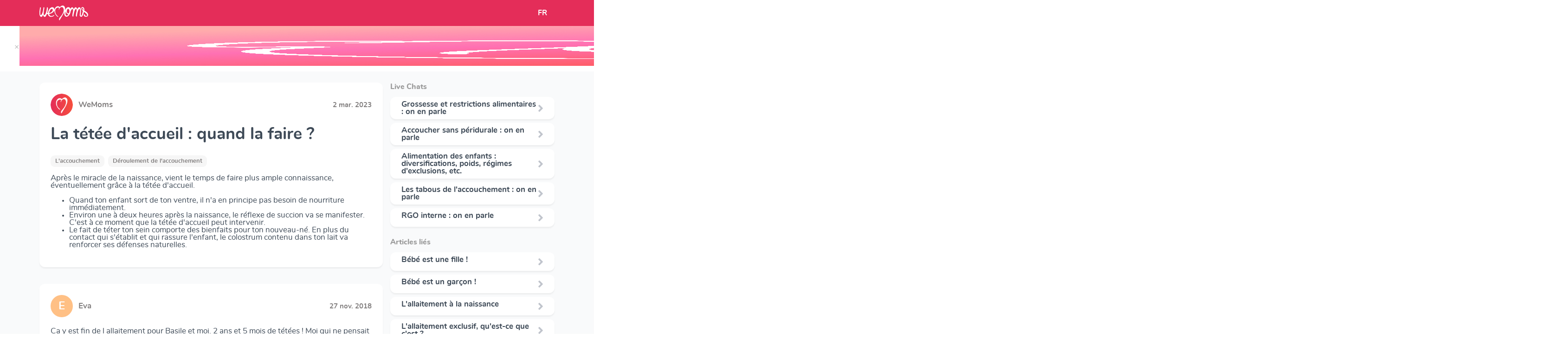

--- FILE ---
content_type: text/html; charset=utf-8
request_url: https://www.wemoms.fr/questions/tetee-daccueil
body_size: 99896
content:


<!DOCTYPE html>
<html>
  <head>

    <script>
      window.dataLayer = window.dataLayer || [];
    </script>

    <!-- Google Tag Manager -->
    <script>
      (function(w,d,s,l,i){w[l]=w[l]||[];w[l].push({'gtm.start':
      new Date().getTime(),event:'gtm.js'});var f=d.getElementsByTagName(s)[0],
      j=d.createElement(s),dl=l!='dataLayer'?'&l='+l:'';j.async=true;j.src=
      'https://www.googletagmanager.com/gtm.js?id='+i+dl;f.parentNode.insertBefore(j,f);
      })(window,document,'script','dataLayer','GTM-5PDK8RM');
    </script>
    <!-- End Google Tag Manager -->

    <link rel="stylesheet" media="all" href="https://dvdtmrjk6bu3u.cloudfront.net/packs/css/website-f04644b2.css" />
    <meta name="csrf-param" content="authenticity_token" />
<meta name="csrf-token" content="TrDHeFRuqqE4VOg24ybE8C/iLHUK2CGVUWLBR5KM4XgOQ1f/mTgw/TFOsP5DVmjeuR7w/9klSIpr/HCkm0cPzw==" />
    <meta charset="UTF-8"/>
    <title>    La tétée d&#39;accueil : quand la faire ?
</title>
    <meta name="viewport" content="width=device-width, initial-scale=1">
    <meta name="description" content="    Après le miracle de la naissance, vient le temps de faire plus ample connaissance, éventuellement grâce à la tétée d&#39;accueil.




	Quand ton...
"/>

    <link rel="canonical" href="https://www.wemoms.fr/questions/tetee-daccueil">
    <link rel="stylesheet" href="https://use.fontawesome.com/releases/v5.3.1/css/all.css" integrity="sha384-mzrmE5qonljUremFsqc01SB46JvROS7bZs3IO2EmfFsd15uHvIt+Y8vEf7N7fWAU" crossorigin="anonymous">
    <link rel="shortcut icon" href="https://dvdtmrjk6bu3u.cloudfront.net/packs/media/assets/images/favicon/favicon-b09f9e2cf29b454906ad0c38ca802abb.ico" type="image/x-icon">
    <link rel="icon" href="https://dvdtmrjk6bu3u.cloudfront.net/packs/media/assets/images/favicon/favicon-d6a7ebf971baed814598c8719ffa357d.png" type="image/png">
    <link rel="icon" sizes="32x32" href="https://dvdtmrjk6bu3u.cloudfront.net/packs/media/assets/images/favicon/favicon-32-60653ba7a5585ef0a08814fa944c69f6.png" type="image/png">
    <link rel="icon" sizes="64x64" href="https://dvdtmrjk6bu3u.cloudfront.net/packs/media/assets/images/favicon/favicon-64-5b00438504ccc203784ef69e049f45c2.png" type="image/png">
    <link rel="icon" sizes="96x96" href="https://dvdtmrjk6bu3u.cloudfront.net/packs/media/assets/images/favicon/favicon-96-eacd2c418dabde7e415c61d3e1eedb8f.png" type="image/png">
    <script src="https://cdn.jsdelivr.net/npm/vanilla-lazyload@8.17.0/dist/lazyload.min.js"></script>
    <script src="https://cdnjs.cloudflare.com/ajax/libs/jquery/3.4.1/jquery.min.js"></script>
    <script src="//cdn.jsdelivr.net/gh/kenwheeler/slick@1.8.1/slick/slick.min.js"></script>

    <script src="https://stackpath.bootstrapcdn.com/bootstrap/4.1.3/js/bootstrap.min.js" integrity="sha384-ChfqqxuZUCnJSK3+MXmPNIyE6ZbWh2IMqE241rYiqJxyMiZ6OW/JmZQ5stwEULTy" crossorigin="anonymous"></script>
        <script type="application/ld+json">
        [
          {
            "@context": "http://schema.org",
            "@type": "BreadcrumbList",
            "itemListElement": [
                {
                    "@type": "ListItem",
                    "position": 1,
                    "item": {
                        "@id": "https://www.wemoms.fr/themes",
                        "name": "Accueil"
                    }
                }, {
                    "@type": "ListItem",
                    "position": 2,
                    "item": {
                        "@id": "https://www.wemoms.fr/themes/laccouchement",
                        "name": "L&#39;accouchement"
                    }
                }, {
                    "@type": "ListItem",
                    "position": 3,
                    "item": {
                        "@id": "https://www.wemoms.fr/dossiers/deroulement-de-laccouchement",
                        "name": "Déroulement de l&#39;accouchement"
                    }
                }
            ]
          },
          {
            "@context": "http://schema.org",
            "@type": "Article",
            "headline": "La tétée d&#39;accueil : quand la faire ?",
            "datePublished": "2018-11-12 16:01:51 UTC",
            "dateModified": "2023-03-02 16:28:42 UTC",
            "description": "Après le miracle de la naissance, vient le temps de faire plus ample connaissance, éventuellement grâce à la tétée d&#39;accueil.




	Quand ton...",
            "articleBody": "Après le miracle de la naissance, vient le temps de faire plus ample connaissance, éventuellement grâce à la tétée d&#39;accueil.




	Quand ton enfant sort de ton ventre, il n&#39;a en principe pas besoin de nourriture immédiatement.
	Environ une à deux heures après la naissance, le réflexe de succion va se manifester. C&#39;est à ce moment que la tétée d&#39;accueil peut intervenir.
	Le fait de téter ton sein comporte des bienfaits pour ton nouveau-né. En plus du contact qui s&#39;établit et qui rassure l&#39;enfant, le colostrum contenu dans ton lait va renforcer ses défenses naturelles.


",
            "mainEntityOfPage" : {
              "@type" : "WebPage",
              "@id" : "https://www.wemoms.fr/questions/tetee-daccueil",
              "name" : "La tétée d&#39;accueil : quand la faire ?"
            },
              "publisher" : {
              "@type": "Organization",
              "name": "Wemoms"
            },
              "author" : {
              "@type" : "Person",
              "name" : "WeMoms"
            },
            "image": [
              "https://d1f1a36j7780wd.cloudfront.net/prod/topics/medium/22_1656938644_picture?1656938644"
            ]
          }
          ,
          {
            "@context": "http://schema.org",
            "@type": "DiscussionForumPosting",
            "text": "Ca y est fin de l allaitement pour Basile et moi. 
2 ans et 5 mois de tétées ! Moi qui ne pensait faire que la tétée d accueil !! ",
            "headline": "Ca y est fin de l allaitement pour Basile et moi. 
2 ans et 5 mois de tétées ! Moi qui ne pensait faire que...",
            "commentCount": "6",
            "datePublished": "2018-11-27 16:25:15 UTC",
            "dateModified": "2018-11-27 16:25:15 UTC",
            "publisher" : {
              "@type": "Organization",
              "name": "Wemoms"
            },
            "interactionStatistic": [
              {
                "@type": "InteractionCounter",
                "userInteractionCount": "6",
                "interactionType": {
                  "@type": "Action",
                  "name": "http://schema.org/CommentAction"
                }
              }, {
                "@type": "InteractionCounter",
                "userInteractionCount": "14",
                "interactionType": {
                  "@type": "Action",
                  "name": "http://schema.org/LikeAction"
                }
              }
            ],
            "author": {
              "@type": "Person",
              "name": "Eva"
            },
            "comment": [
              {
                "@type": "Comment",
                "datePublished": "2018-11-27 18:26:40 UTC",
                "dateModified": "2018-11-27 18:26:40 UTC",
                "text": "@lili12000 ah bah voilà on échange ; )"
                ,
                "author": {
                  "@type": "Person",
                  "name": "Eva"
                }
              },
              {
                "@type": "Comment",
                "datePublished": "2018-11-27 18:39:18 UTC",
                "dateModified": "2018-11-27 18:39:18 UTC",
                "text": "@JulesBlancheBasile ?"
                ,
                "author": {
                  "@type": "Person",
                  "name": "Aurélie"
                }
              },
              {
                "@type": "Comment",
                "datePublished": "2018-11-27 16:25:15 UTC",
                "dateModified": "2018-11-27 16:25:15 UTC",
                "text": "Ca y est fin de l allaitement pour Basile et moi. 
2 ans et 5 mois de tétées ! Moi qui ne pensait faire que la tétée d accueil !! ",
                "author": {
                  "@type": "Person",
                  "name": "Eva"
                }
              }
            ]
          }
          ,
          {
            "@context": "http://schema.org",
            "@type": "DiscussionForumPosting",
            "text": "Coucou les moms ! J’aurai besoin d’un petit conseil. Ma fille est née le 20, je lui ai donné la tétée d’accueil et ensuite nous sommes passés au...",
            "headline": "Coucou les moms ! J’aurai besoin d’un petit conseil. Ma fille est née le 20, je lui ai donné la tétée d’acc...",
            "commentCount": "12",
            "datePublished": "2018-11-24 11:06:56 UTC",
            "dateModified": "2018-11-24 11:06:56 UTC",
            "publisher" : {
              "@type": "Organization",
              "name": "Wemoms"
            },
            "interactionStatistic": [
              {
                "@type": "InteractionCounter",
                "userInteractionCount": "12",
                "interactionType": {
                  "@type": "Action",
                  "name": "http://schema.org/CommentAction"
                }
              }, {
                "@type": "InteractionCounter",
                "userInteractionCount": "1",
                "interactionType": {
                  "@type": "Action",
                  "name": "http://schema.org/LikeAction"
                }
              }
            ],
            "author": {
              "@type": "Person",
              "name": "Mumoftwobabies❤️"
            },
            "comment": [
              {
                "@type": "Comment",
                "datePublished": "2018-11-24 11:15:00 UTC",
                "dateModified": "2018-11-24 11:15:00 UTC",
                "text": "@ForeverFamilyLove45 impeccable ! Merci de ta réponse ! Je vais lui donner le sein puisque c’est l’heure ?"
                ,
                "author": {
                  "@type": "Person",
                  "name": "Mumoftwobabies❤️"
                }
              },
              {
                "@type": "Comment",
                "datePublished": "2018-11-24 13:17:44 UTC",
                "dateModified": "2018-11-24 13:17:44 UTC",
                "text": "@Mamzelle_Sunny 

@Midori.Nor"
                ,
                "author": {
                  "@type": "Person",
                  "name": "Alexandra"
                }
              },
              {
                "@type": "Comment",
                "datePublished": "2018-11-24 11:06:56 UTC",
                "dateModified": "2018-11-24 11:06:56 UTC",
                "text": "Coucou les moms ! J’aurai besoin d’un petit conseil. Ma fille est née le 20, je lui ai donné la tétée d’accueil et ensuite nous sommes passés au...",
                "author": {
                  "@type": "Person",
                  "name": "Mumoftwobabies❤️"
                }
              }
            ]
          }
          ,
          {
            "@context": "http://schema.org",
            "@type": "DiscussionForumPosting",
            "text": "Petite question les filles : Pour celles qui ne souhaitent pas allaiter, allez vous faire la tétée d’accueil quand même ? ? Je ne veux pas allaiter,...",
            "headline": "Petite question les filles : Pour celles qui ne souhaitent pas allaiter, allez vous faire la tétée d’accuei...",
            "commentCount": "87",
            "datePublished": "2018-08-21 20:07:03 UTC",
            "dateModified": "2018-08-21 20:07:03 UTC",
            "publisher" : {
              "@type": "Organization",
              "name": "Wemoms"
            },
            "interactionStatistic": [
              {
                "@type": "InteractionCounter",
                "userInteractionCount": "87",
                "interactionType": {
                  "@type": "Action",
                  "name": "http://schema.org/CommentAction"
                }
              }, {
                "@type": "InteractionCounter",
                "userInteractionCount": "18",
                "interactionType": {
                  "@type": "Action",
                  "name": "http://schema.org/LikeAction"
                }
              }
            ],
            "author": {
              "@type": "Person",
              "name": "??????? ?‍❄️✨"
            },
            "comment": [
              {
                "@type": "Comment",
                "datePublished": "2018-08-21 20:10:12 UTC",
                "dateModified": "2018-08-21 20:10:12 UTC",
                "text": "Moi j aurais bien aimer celle ci oui mais je mets de la cortisone sur les seins donc pas possible de donner de tétés du tout :/ "
                ,
                "author": {
                  "@type": "Person",
                  "name": "Yonessa ?❤️?"
                }
              },
              {
                "@type": "Comment",
                "datePublished": "2018-08-21 20:10:37 UTC",
                "dateModified": "2018-08-21 20:10:37 UTC",
                "text": "@oce.prt Ah ça me rassure j’avais peur qu’on me juge du fait que je ne souhaite pas allaiter ?"
                ,
                "author": {
                  "@type": "Person",
                  "name": "??????? ?‍❄️✨"
                }
              },
              {
                "@type": "Comment",
                "datePublished": "2018-08-21 20:07:03 UTC",
                "dateModified": "2018-08-21 20:07:03 UTC",
                "text": "Petite question les filles : Pour celles qui ne souhaitent pas allaiter, allez vous faire la tétée d’accueil quand même ? ? Je ne veux pas allaiter,...",
                "author": {
                  "@type": "Person",
                  "name": "??????? ?‍❄️✨"
                }
              }
            ]
          }
          ,
          {
            "@context": "http://schema.org",
            "@type": "DiscussionForumPosting",
            "text": "Posée devant Babyboom, ils montrent la tétée d’accueil d’une petite fille, ça me rappelle la naissance et la tétée d’accueil de ma BabyGirl ! J’en ai...",
            "headline": "Posée devant Babyboom, ils montrent la tétée d’accueil d’une petite fille, ça me rappelle la naissance et l...",
            "commentCount": "6",
            "datePublished": "2018-08-10 19:38:48 UTC",
            "dateModified": "2018-08-10 19:38:48 UTC",
            "publisher" : {
              "@type": "Organization",
              "name": "Wemoms"
            },
            "interactionStatistic": [
              {
                "@type": "InteractionCounter",
                "userInteractionCount": "6",
                "interactionType": {
                  "@type": "Action",
                  "name": "http://schema.org/CommentAction"
                }
              }, {
                "@type": "InteractionCounter",
                "userInteractionCount": "8",
                "interactionType": {
                  "@type": "Action",
                  "name": "http://schema.org/LikeAction"
                }
              }
            ],
            "author": {
              "@type": "Person",
              "name": "👅💦 Leslie  💦👅"
            },
            "comment": [
              {
                "@type": "Comment",
                "datePublished": "2018-08-10 20:15:48 UTC",
                "dateModified": "2018-08-10 20:15:48 UTC",
                "text": "Le mien n&#39;a pas voulu teter ?"
                ,
                "author": {
                  "@type": "Person",
                  "name": "Mummy"
                }
              },
              {
                "@type": "Comment",
                "datePublished": "2018-08-10 21:32:05 UTC",
                "dateModified": "2018-08-10 21:32:05 UTC",
                "text": "@kadybilly Nous on a un peu eu du mal mais au bout d’un moment elle l’a pris "
                ,
                "author": {
                  "@type": "Person",
                  "name": "👅💦 Leslie  💦👅"
                }
              },
              {
                "@type": "Comment",
                "datePublished": "2018-08-10 19:38:48 UTC",
                "dateModified": "2018-08-10 19:38:48 UTC",
                "text": "Posée devant Babyboom, ils montrent la tétée d’accueil d’une petite fille, ça me rappelle la naissance et la tétée d’accueil de ma BabyGirl ! J’en ai...",
                "author": {
                  "@type": "Person",
                  "name": "👅💦 Leslie  💦👅"
                }
              }
            ]
          }
          ,
          {
            "@context": "http://schema.org",
            "@type": "DiscussionForumPosting",
            "text": "J aimerai donner la tetee d accueil a mon bebe mais je ne suis pas sure de vouloir allaiter par la suite.. Est ce que le fait de lui donner le sein au...",
            "headline": "J aimerai donner la tetee d accueil a mon bebe mais je ne suis pas sure de vouloir allaiter par la suite.. ...",
            "commentCount": "21",
            "datePublished": "2016-09-09 10:16:15 UTC",
            "dateModified": "2016-09-09 10:16:15 UTC",
            "publisher" : {
              "@type": "Organization",
              "name": "Wemoms"
            },
            "interactionStatistic": [
              {
                "@type": "InteractionCounter",
                "userInteractionCount": "21",
                "interactionType": {
                  "@type": "Action",
                  "name": "http://schema.org/CommentAction"
                }
              }, {
                "@type": "InteractionCounter",
                "userInteractionCount": "3",
                "interactionType": {
                  "@type": "Action",
                  "name": "http://schema.org/LikeAction"
                }
              }
            ],
            "author": {
              "@type": "Person",
              "name": "lalou"
            },
            "comment": [
              {
                "@type": "Comment",
                "datePublished": "2016-09-09 10:18:13 UTC",
                "dateModified": "2016-09-09 10:18:13 UTC",
                "text": "Ma cousine a donné la tétée d&#39;accueil et a ensuite donné le biberon sans souci. "
                ,
                "author": {
                  "@type": "Person",
                  "name": "Anaïs ? Maman de Théo &amp; Mahé"
                }
              },
              {
                "@type": "Comment",
                "datePublished": "2016-09-09 10:19:03 UTC",
                "dateModified": "2016-09-09 10:19:03 UTC",
                "text": "Non j&#39;ai donner le tete d&#39;accueil et j&#39;ai jamais eu ma monté de lait "
                ,
                "author": {
                  "@type": "Person",
                  "name": "Serenaa 💋"
                }
              },
              {
                "@type": "Comment",
                "datePublished": "2016-09-09 10:16:15 UTC",
                "dateModified": "2016-09-09 10:16:15 UTC",
                "text": "J aimerai donner la tetee d accueil a mon bebe mais je ne suis pas sure de vouloir allaiter par la suite.. Est ce que le fait de lui donner le sein au...",
                "author": {
                  "@type": "Person",
                  "name": "lalou"
                }
              }
            ]
          }
          ,
          {
            "@context": "http://schema.org",
            "@type": "DiscussionForumPosting",
            "text": "Coucou!! Je me demandais s&amp;#39;il était possible de faire la tėtėe d accueil a l accouchement mais de donner le bib après? ",
            "headline": "Coucou!! Je me demandais s&amp;amp;#39;il était possible de faire la tėtėe d accueil a l accouchement mais de d...",
            "commentCount": "19",
            "datePublished": "2016-05-10 18:42:51 UTC",
            "dateModified": "2016-05-10 18:42:51 UTC",
            "publisher" : {
              "@type": "Organization",
              "name": "Wemoms"
            },
            "interactionStatistic": [
              {
                "@type": "InteractionCounter",
                "userInteractionCount": "19",
                "interactionType": {
                  "@type": "Action",
                  "name": "http://schema.org/CommentAction"
                }
              }, {
                "@type": "InteractionCounter",
                "userInteractionCount": "0",
                "interactionType": {
                  "@type": "Action",
                  "name": "http://schema.org/LikeAction"
                }
              }
            ],
            "author": {
              "@type": "Person",
              "name": "Cindy"
            },
            "comment": [
              {
                "@type": "Comment",
                "datePublished": "2016-05-10 18:44:07 UTC",
                "dateModified": "2016-05-10 18:44:07 UTC",
                "text": "Oui cest possible. "
                ,
                "author": {
                  "@type": "Person",
                  "name": "Myriam 👅❤️👪"
                }
              },
              {
                "@type": "Comment",
                "datePublished": "2016-05-10 18:45:58 UTC",
                "dateModified": "2016-05-10 18:45:58 UTC",
                "text": "Oui c&#39;est possible "
                ,
                "author": {
                  "@type": "Person",
                  "name": "Laaetii"
                }
              },
              {
                "@type": "Comment",
                "datePublished": "2016-05-10 18:42:51 UTC",
                "dateModified": "2016-05-10 18:42:51 UTC",
                "text": "Coucou!! Je me demandais s&amp;#39;il était possible de faire la tėtėe d accueil a l accouchement mais de donner le bib après? ",
                "author": {
                  "@type": "Person",
                  "name": "Cindy"
                }
              }
            ]
          }
          ,
          {
            "@context": "http://schema.org",
            "@type": "DiscussionForumPosting",
            "text": "Les moms pouvez vous me dire en quoi consiste la tétée d accueil? Je ne souhaite pas allaiter mais tout le monde me dit de faire quand même la tétée d...",
            "headline": "Les moms pouvez vous me dire en quoi consiste la tétée d accueil? Je ne souhaite pas allaiter mais tout le ...",
            "commentCount": "17",
            "datePublished": "2016-01-26 12:25:27 UTC",
            "dateModified": "2016-01-26 12:25:27 UTC",
            "publisher" : {
              "@type": "Organization",
              "name": "Wemoms"
            },
            "interactionStatistic": [
              {
                "@type": "InteractionCounter",
                "userInteractionCount": "17",
                "interactionType": {
                  "@type": "Action",
                  "name": "http://schema.org/CommentAction"
                }
              }, {
                "@type": "InteractionCounter",
                "userInteractionCount": "0",
                "interactionType": {
                  "@type": "Action",
                  "name": "http://schema.org/LikeAction"
                }
              }
            ],
            "author": {
              "@type": "Person",
              "name": "Maya"
            },
            "comment": [
              {
                "@type": "Comment",
                "datePublished": "2016-01-26 12:26:45 UTC",
                "dateModified": "2016-01-26 12:26:45 UTC",
                "text": "Ils te le mettent au sein  juste à la naissance pour qu&#39;il prenne le colostrum. Et après tu lui donne le bib au 1er repas comme prévu "
                ,
                "author": {
                  "@type": "Person",
                  "name": "Fanny"
                }
              },
              {
                "@type": "Comment",
                "datePublished": "2016-01-26 12:26:51 UTC",
                "dateModified": "2016-01-26 12:26:51 UTC",
                "text": "c est juste la 1 tête c le colostrum qui donne des vitamine naturel à bébé "
                ,
                "author": {
                  "@type": "Person",
                  "name": "lilou"
                }
              },
              {
                "@type": "Comment",
                "datePublished": "2016-01-26 12:25:27 UTC",
                "dateModified": "2016-01-26 12:25:27 UTC",
                "text": "Les moms pouvez vous me dire en quoi consiste la tétée d accueil? Je ne souhaite pas allaiter mais tout le monde me dit de faire quand même la tétée d...",
                "author": {
                  "@type": "Person",
                  "name": "Maya"
                }
              }
            ]
          }
          ,
          {
            "@context": "http://schema.org",
            "@type": "DiscussionForumPosting",
            "text": "Coucou les Moms. J ai fait la tétée d accueil de ma puce jeudi après l accouchement. Ensuite elle est passé au bib. Depuis hier soir j ai mal aux...",
            "headline": "Coucou les Moms. J ai fait la tétée d accueil de ma puce jeudi après l accouchement. Ensuite elle est passé...",
            "commentCount": "26",
            "datePublished": "2015-11-16 23:47:05 UTC",
            "dateModified": "2015-11-16 23:47:05 UTC",
            "publisher" : {
              "@type": "Organization",
              "name": "Wemoms"
            },
            "interactionStatistic": [
              {
                "@type": "InteractionCounter",
                "userInteractionCount": "26",
                "interactionType": {
                  "@type": "Action",
                  "name": "http://schema.org/CommentAction"
                }
              }, {
                "@type": "InteractionCounter",
                "userInteractionCount": "0",
                "interactionType": {
                  "@type": "Action",
                  "name": "http://schema.org/LikeAction"
                }
              }
            ],
            "author": {
              "@type": "Person",
              "name": "Lesly"
            },
            "comment": [
              {
                "@type": "Comment",
                "datePublished": "2015-11-16 23:49:03 UTC",
                "dateModified": "2015-11-16 23:49:03 UTC",
                "text": "Feuille de choux (sorti du frigo) en 3 jours sa été radical pour moi et sa fait couler donc sa soulage ? "
                ,
                "author": {
                  "@type": "Person",
                  "name": "💖 Noémiie 😍👶"
                }
              },
              {
                "@type": "Comment",
                "datePublished": "2015-11-16 23:50:26 UTC",
                "dateModified": "2015-11-16 23:50:26 UTC",
                "text": "Persil frais dans ton soutien gorges "
                ,
                "author": {
                  "@type": "Person",
                  "name": "Vanessa?‍?‍?‍?Timéo?‍?Gabriel?
mamange ?"
                }
              },
              {
                "@type": "Comment",
                "datePublished": "2015-11-16 23:47:05 UTC",
                "dateModified": "2015-11-16 23:47:05 UTC",
                "text": "Coucou les Moms. J ai fait la tétée d accueil de ma puce jeudi après l accouchement. Ensuite elle est passé au bib. Depuis hier soir j ai mal aux...",
                "author": {
                  "@type": "Person",
                  "name": "Lesly"
                }
              }
            ]
          }
          ,
          {
            "@context": "http://schema.org",
            "@type": "DiscussionForumPosting",
            "text": "Coucou petite question : pour les mamans qui ont juste fait la tétée d accueil mais qui n ont pas allaiter par la suite est ce que ça a déclenché de...",
            "headline": "Coucou petite question : pour les mamans qui ont juste fait la tétée d accueil mais qui n ont pas allaiter ...",
            "commentCount": "16",
            "datePublished": "2015-11-10 09:32:40 UTC",
            "dateModified": "2015-11-10 09:32:40 UTC",
            "publisher" : {
              "@type": "Organization",
              "name": "Wemoms"
            },
            "interactionStatistic": [
              {
                "@type": "InteractionCounter",
                "userInteractionCount": "16",
                "interactionType": {
                  "@type": "Action",
                  "name": "http://schema.org/CommentAction"
                }
              }, {
                "@type": "InteractionCounter",
                "userInteractionCount": "0",
                "interactionType": {
                  "@type": "Action",
                  "name": "http://schema.org/LikeAction"
                }
              }
            ],
            "author": {
              "@type": "Person",
              "name": "Précillia &amp; Lya"
            },
            "comment": [
              {
                "@type": "Comment",
                "datePublished": "2015-11-10 09:35:18 UTC",
                "dateModified": "2015-11-10 09:35:18 UTC",
                "text": "Je suis car je me pose les meme questions :-) et du coup je doute a la faire"
                ,
                "author": {
                  "@type": "Person",
                  "name": "Fanny"
                }
              },
              {
                "@type": "Comment",
                "datePublished": "2015-11-10 09:35:34 UTC",
                "dateModified": "2015-11-10 09:35:34 UTC",
                "text": "C&#39;est ce que j&#39;ai fait! J&#39;ai eu des obus à la place des seins!!? Meme les infirmières alluciner!^^ mais étant une première grossesse, je n&#39;ai pas de..."
                ,
                "author": {
                  "@type": "Person",
                  "name": "🎀 Pauline ✨"
                }
              },
              {
                "@type": "Comment",
                "datePublished": "2015-11-10 09:32:40 UTC",
                "dateModified": "2015-11-10 09:32:40 UTC",
                "text": "Coucou petite question : pour les mamans qui ont juste fait la tétée d accueil mais qui n ont pas allaiter par la suite est ce que ça a déclenché de...",
                "author": {
                  "@type": "Person",
                  "name": "Précillia &amp; Lya"
                }
              }
            ]
          }
        ]
    </script>

  </head>

  <body>
      <input type="hidden" value=" G-0T1PFZ6ZXW" id="gtmid">
    <!-- Google Tag Manager (noscript) -->
    <noscript>
      <iframe src="https://www.googletagmanager.com/ns.html?id=GTM-5PDK8RM"
    height="0" width="0" style="display:none;visibility:hidden">
      </iframe>
    </noscript>
    <!-- End Google Tag Manager (noscript) -->
    <script src="https://dvdtmrjk6bu3u.cloudfront.net/packs/js/website-406467352359972a6994.js"></script>
    

          <input type="hidden" value="https://secure.adnxs.com/seg?add=32992683&t=2" class="audience-tag-socio-demo">
    <!-- End of event snippet: Please do not remove -->

    <script async>
      
      function createRedirectionWithTimeout(href, target, opt_timeout) {
        var called = false;
        function fn() {
          if (!called) {
            called = true;
            window.open(href, target)
          }
        }
        setTimeout(fn, opt_timeout || 1000);
        return fn;
      }

      $( document ).ready(function() {
          function redirectToStore(context){
    let eventCategory = "open_join_modal/" + context

    gtag('event', 'click', {'event_category': eventCategory, 'event_label': ''})

    gtag('event', 'click', {'event_category': "link_out/appstore", 'event_label': 'join_modal'})

    let linkPattern = "https://app.adjust.com/7mlq65q?campaign=website&creative=[CONTEXT]"
    let url = linkPattern.replace("[CONTEXT]", "join_modal_" + context)

    window.open(url)
  }

        var myLazyLoad = new LazyLoad({
          elements_selector: ".lazy"
        });
        // Sends events to GA when a link has a "data-ga-category" attribute
        $('a[data-ga-category]').click(function(event) {
          event.preventDefault();

          var ga_category = $(this).data('ga-category');
          var ga_action = 'click';
          var ga_label = $(this).data('ga-label');
          var href = $(this).attr("href")
          var target = $(this).attr("target")

          if(target == null) {
            target = "_self"
          }

          gtag('event', 'click', {
            'event_category': ga_category,
            'event_label': ga_label,
            'event_callback': createRedirectionWithTimeout(href, target)
            }
          );
        });
      });
    </script>
        <div class="smart-banner display-none">
      <div class="smart-banner-box display-none">
        <div style="height: 86px; margin-top: -10px; display: flex; position: relative">
          <a href="#close" class="close-banner" style="color: rgba(0, 0, 0, .3); margin: auto; padding-top: 4px; left: -18px;
        top: 24px;">&times;</a>
        </div>
        <div style="height: 86px; margin-top: -10px; display: flex">
          <img src="https://dvdtmrjk6bu3u.cloudfront.net/packs/media/assets/images/logo/app-logo-baby-86534e63c3a0df335581987d05dd48b1.jpg" alt="Logo Wemoms" class="icon"/>
        </div>
        <div style="width: 100%; display: flex; justify-content: space-between; height: 86px; margin-top: -14px">
          <div style="color: #2E2929; line-height: 20px; width: 170px; margin: auto 0">
            WeMoms Pregnancy Baby Tracker
          </div>
          <div style="margin: auto 0">
            <a id="downloadLink" href="https://app.adjust.com/7mlq65q" style="padding-bottom: 5px; padding-top: 4px" class="nav-button-link py-md-2" target="_blank">Télécharger l&#39;App</a>
          </div>
        </div>
      </div>
    </div>
    <div class="smart-banner-detail display-none" style="color: rgb(130, 127, 127); font-size: 12px; padding-top: 40px; margin-left: 102px; margin-bottom: -36px">
      Track your Baby's Growth in 3D
    </div>
  <div class="content-page">
    <header>
  <nav class="navbar navbar-expand-md app">
    <div class="container">

      <a class="navbar-brand ml-3 ml-md-0" href="https://www.wemoms.fr/">
        <img src="https://dvdtmrjk6bu3u.cloudfront.net/packs/media/assets/images/logo/logo_wemoms_white-0b9e6faa02175caf7d38f3d2df3724f6.svg" alt="Logo Wemoms"/>
      </a>

      <div class="collapse navbar-collapse" id="navbarSupportedContent">
        <div class="navbar-nav mr-auto mt-2 mt-lg-0">
          <ul class="navbar-nav">
          </ul>
        </div>
      </div>

        <div class="d-flex">
          <div class="nav-item dropdown">
            <a class="nav-link" href="#" id="navbarDropdown" role="button" data-target="dropdownLanguages" data-toggle="dropdown" aria-haspopup="true" aria-expanded="false">
              FR
            </a>
            <div id="dropdownLanguages" class="dropdown-menu" aria-labelledby="navbarDropdown">
              <a class="dropdown-item" href="https://www.wemoms.fr">FR</a>
              <a class="dropdown-item" href="https://www.wemoms.com">EN</a>
            </div>
          </div>
        </div>



    </div>
  </nav>
</header>

    







  <div class="container topic-page">
      <div class="row no-gutters">
          <div class="col-12 col-lg-8">
              <div>
                

                <div class="post-card">
                  <div class="header" style="width: 100%; display: flex;">
                    <div class="header-img-logo">
                      <img src="https://dvdtmrjk6bu3u.cloudfront.net/packs/media/assets/images/logo/small_round_logo-1b6ba39b4fdb87b85a58fa1d47468c2b.png" alt="Logo Wemoms" class="img-fluid"/>
                    </div>
                    <div style="line-height: 48px; flex: 1 1; padding-left: 12px; color: #827F7F">
                      <b>WeMoms</b>
                    </div>
                    <div style="margin: auto;">
                      <span class="publication-date-info"> 2 mar. 2023</span>
                    </div>
                  </div>
                  <div class="post-card-title">
                    <h1>La tétée d&#39;accueil : quand la faire ?</h1>
                  </div>
                  <div class="mt-3" style="display: flex; flex-wrap: wrap; grid-gap: 8px;">

                    <div class="post-card-tag">
                      <a href="https://www.wemoms.fr/themes/laccouchement">
                        L&#39;accouchement
                      </a>
                    </div>
                    <div class="post-card-tag">
                      <a href="https://www.wemoms.fr/dossiers/deroulement-de-laccouchement">Déroulement de l&#39;accouchement</a>
                    </div>
                  </div>
                  <div class="mt-3">
                    <p>Apr&egrave;s le miracle de la naissance, vient le temps de faire plus ample connaissance, &eacute;ventuellement gr&acirc;ce &agrave; la t&eacute;t&eacute;e d&#39;accueil.</p>



<ul>
	<li>Quand ton enfant sort de ton ventre, il n&#39;a en principe pas besoin de nourriture imm&eacute;diatement.</li>
	<li>Environ une &agrave; deux heures apr&egrave;s la naissance, le r&eacute;flexe de succion va se manifester. C&#39;est &agrave; ce moment que la t&eacute;t&eacute;e d&#39;accueil peut intervenir.</li>
	<li>Le fait de t&eacute;ter ton sein comporte des bienfaits pour ton nouveau-n&eacute;. En plus du contact qui s&#39;&eacute;tablit et qui rassure l&#39;enfant, le colostrum contenu dans ton lait va renforcer ses d&eacute;fenses naturelles.</li>
</ul>


                  </div>
                </div>
              </div>


                <div class="feed pt-0 pt-md-3">
                    <div class="post-card ">
    <div class="header" style="width: 100%; display: flex;">
      <div class="header-img-container d-flex" style="background-color: #FFC085">
        <div class="m-auto">E</div>
      </div>

        <div style="line-height: 48px; flex: 1 1; padding-left: 12px; color: #827F7F" class="text-left">
          <b>Eva</b>
        </div>
      <div style="margin: auto;">
        <span class="publication-date-info">27 nov. 2018</span>
      </div>
    </div>

    <div class="content">
      <div class="register pointer" data-register-context="open_post">
        <p class="content-text text-left">
          Ca y est fin de l allaitement pour Basile et moi. 
2 ans et 5 mois de tétées ! Moi qui ne pensait faire que la tétée d accueil !! 
        </p>
      </div>
    </div>
      <div class="mt-3">
        <span class="post-card-tag">
          <a href="https://www.wemoms.fr/themes/laccouchement">
            L&#39;accouchement
          </a>
        </span>
        <span class="post-card-tag"><a href="https://www.wemoms.fr/dossiers/deroulement-de-laccouchement">Déroulement de l&#39;accouchement</a></span>
      </div>

    <div class="footer-post justify-content-between">
      <div class="action comment-action register" data-register-context="comment">
        6 commentaires<i class="fas fa-angle-right ml-2"></i>
      </div>
      <div class="action like-action register" data-register-context="like">
        <i class="fas fa-heart"></i>
        14
      </div>
    </div>
</div>

  <div class="comment-section">
        <div class="comment pointer col-12 register" data-register-context="see_first_comment_post">
        <div class="author">
          <div class="author-img-container" style="background-color: #FFC085">
            <span style="width: 100%;">E</span>
          </div>
        </div>

        <div class="content ">
            <div>
              <b>Eva</b>
            </div>
          <div class="content-text">
            ah bah voilà on échange ; )
          </div>
          <div class="actions">
            <div>
              <span class="publication-date-info ">27 nov. 2018</span>
            </div>
            <div class="respond-action action register " data-register-context="reply_comment">
              <img src="https://dvdtmrjk6bu3u.cloudfront.net/packs/media/assets/images/content/reply-1d2b3c5753907ea36531b030e95b949f.png" alt="" class="">
              <p>Répondre</p>
            </div>
            <div class="like-action action register " data-register-context="like_comment">
              <img src="https://dvdtmrjk6bu3u.cloudfront.net/packs/media/assets/images/content/feed-like-b429a1e3f3389ac4a03fca9443b6a54e.png" alt="" class="">
              <p>1</p>
            </div>
          </div>
        </div>
    </div>
      <div class="register mt-3" data-register-context="see_more_comment_post">
        <div class="comments-more pointer fw-800">Voir la suite des commentaires</div>
      </div>
    <div class="comment pointer col-12 register" data-register-context="see_blurred_comments_post">
        <div class="author">
          <div class="author-img-container" style="background-color: #FFC085">
            <span style="width: 100%;">A</span>
          </div>
        </div>

        <div class="content blurred-text">
            <div>
              <b>Aurélie</b>
            </div>
          <div class="content-text">
            ?
          </div>
          <div class="actions">
            <div>
              <span class="publication-date-info blurred-img">27 nov. 2018</span>
            </div>
            <div class="respond-action action register blurred-text" data-register-context="reply_comment">
              <img src="https://dvdtmrjk6bu3u.cloudfront.net/packs/media/assets/images/content/reply-1d2b3c5753907ea36531b030e95b949f.png" alt="" class="blurred-img">
              <p>Répondre</p>
            </div>
            <div class="like-action action register blurred-text" data-register-context="like_comment">
              <img src="https://dvdtmrjk6bu3u.cloudfront.net/packs/media/assets/images/content/feed-like-b429a1e3f3389ac4a03fca9443b6a54e.png" alt="" class="blurred-img">
              <p>0</p>
            </div>
          </div>
        </div>
    </div>

  </div>
  <hr class="posts-hr">
  <div class="post-card ">
    <div class="header" style="width: 100%; display: flex;">
      <div class="header-img-container d-flex" style="background-color: #C2F4CF">
        <div class="m-auto">M</div>
      </div>

        <div style="line-height: 48px; flex: 1 1; padding-left: 12px; color: #827F7F" class="text-left">
          <b>Mumoftwobabies❤️</b>
        </div>
      <div style="margin: auto;">
        <span class="publication-date-info">24 nov. 2018</span>
      </div>
    </div>

    <div class="content">
      <div class="register pointer" data-register-context="open_post">
        <p class="content-text text-left">
          Coucou les moms ! J’aurai besoin d’un petit conseil. Ma fille est née le 20, je lui ai donné la tétée d’accueil et ensuite nous sommes passés au biberon. Hier, première montée de lait. Et je me rend compte que la première tétée était vraiment magique. J’aimerai faire l’allaitement mixte. Mais est ce que je peux commencer dès maintenant ? Enfin j’aurai besoin de conseils si il y a des moms qui pratiquent l’allaitement mixte. Merci ☺️
        </p>
      </div>
    </div>
      <div class="mt-3">
        <span class="post-card-tag">
          <a href="https://www.wemoms.fr/themes/laccouchement">
            L&#39;accouchement
          </a>
        </span>
        <span class="post-card-tag"><a href="https://www.wemoms.fr/dossiers/deroulement-de-laccouchement">Déroulement de l&#39;accouchement</a></span>
      </div>

    <div class="footer-post justify-content-between">
      <div class="action comment-action register" data-register-context="comment">
        12 commentaires<i class="fas fa-angle-right ml-2"></i>
      </div>
      <div class="action like-action register" data-register-context="like">
        <i class="fas fa-heart"></i>
        1
      </div>
    </div>
</div>

  <div class="comment-section">
        <div class="comment pointer col-12 register" data-register-context="see_first_comment_post">
        <div class="author">
          <div class="author-img-container" style="background-color: #C2F4CF">
            <span style="width: 100%;">M</span>
          </div>
        </div>

        <div class="content ">
            <div>
              <b>Mumoftwobabies❤️</b>
            </div>
          <div class="content-text">
            impeccable ! Merci de ta réponse ! Je vais lui donner le sein puisque c’est l’heure ?
          </div>
          <div class="actions">
            <div>
              <span class="publication-date-info ">24 nov. 2018</span>
            </div>
            <div class="respond-action action register " data-register-context="reply_comment">
              <img src="https://dvdtmrjk6bu3u.cloudfront.net/packs/media/assets/images/content/reply-1d2b3c5753907ea36531b030e95b949f.png" alt="" class="">
              <p>Répondre</p>
            </div>
            <div class="like-action action register " data-register-context="like_comment">
              <img src="https://dvdtmrjk6bu3u.cloudfront.net/packs/media/assets/images/content/feed-like-b429a1e3f3389ac4a03fca9443b6a54e.png" alt="" class="">
              <p>1</p>
            </div>
          </div>
        </div>
    </div>
      <div class="register mt-3" data-register-context="see_more_comment_post">
        <div class="comments-more pointer fw-800">Voir la suite des commentaires</div>
      </div>

  </div>
  <hr class="posts-hr">
  <div class="post-card ">
    <div class="header" style="width: 100%; display: flex;">
      <div class="header-img-container d-flex" style="background-color: #FFBDCA">
        <div class="m-auto">?</div>
      </div>

        <div style="line-height: 48px; flex: 1 1; padding-left: 12px; color: #827F7F" class="text-left">
          <b>??????? ?‍❄️✨</b>
        </div>
      <div style="margin: auto;">
        <span class="publication-date-info">21 août 2018</span>
      </div>
    </div>

    <div class="content">
      <div class="register pointer" data-register-context="open_post">
        <p class="content-text text-left">
          Petite question les filles : Pour celles qui ne souhaitent pas allaiter, allez vous faire la tétée d’accueil quand même ? ? Je ne veux pas allaiter, mais j’aimerai quand même au moins donner la première tétée à ma poupette et pour savoir quelle sensation cela fait ! J’y tiens beaucoup. Et vous ? ? Bonne soirée ?
        </p>
      </div>
    </div>
      <div class="mt-3">
        <span class="post-card-tag">
          <a href="https://www.wemoms.fr/themes/laccouchement">
            L&#39;accouchement
          </a>
        </span>
        <span class="post-card-tag"><a href="https://www.wemoms.fr/dossiers/deroulement-de-laccouchement">Déroulement de l&#39;accouchement</a></span>
      </div>

    <div class="footer-post justify-content-between">
      <div class="action comment-action register" data-register-context="comment">
        87 commentaires<i class="fas fa-angle-right ml-2"></i>
      </div>
      <div class="action like-action register" data-register-context="like">
        <i class="fas fa-heart"></i>
        18
      </div>
    </div>
</div>

  <div class="comment-section">
        <div class="comment pointer col-12 register" data-register-context="see_first_comment_post">
        <div class="author">
          <div class="author-img-container" style="background-color: #FFC7A7">
            <span style="width: 100%;">Y</span>
          </div>
        </div>

        <div class="content ">
            <div>
              <b>Yonessa ?❤️?</b>
            </div>
          <div class="content-text">
            Moi j aurais bien aimer celle ci oui mais je mets de la cortisone sur les seins donc pas possible de donner de tétés du tout :/ 
          </div>
          <div class="actions">
            <div>
              <span class="publication-date-info ">21 août 2018</span>
            </div>
            <div class="respond-action action register " data-register-context="reply_comment">
              <img src="https://dvdtmrjk6bu3u.cloudfront.net/packs/media/assets/images/content/reply-1d2b3c5753907ea36531b030e95b949f.png" alt="" class="">
              <p>Répondre</p>
            </div>
            <div class="like-action action register " data-register-context="like_comment">
              <img src="https://dvdtmrjk6bu3u.cloudfront.net/packs/media/assets/images/content/feed-like-b429a1e3f3389ac4a03fca9443b6a54e.png" alt="" class="">
              <p>0</p>
            </div>
          </div>
        </div>
    </div>
      <div class="register mt-3" data-register-context="see_more_comment_post">
        <div class="comments-more pointer fw-800">Voir la suite des commentaires</div>
      </div>
    <div class="comment pointer col-12 register" data-register-context="see_blurred_comments_post">
        <div class="author">
          <div class="author-img-container" style="background-color: #FFBDCA">
            <span style="width: 100%;">?</span>
          </div>
        </div>

        <div class="content blurred-text">
            <div>
              <b>??????? ?‍❄️✨</b>
            </div>
          <div class="content-text">
            Ah ça me rassure j’avais peur qu’on me juge du fait que je ne souhaite pas allaiter ?
          </div>
          <div class="actions">
            <div>
              <span class="publication-date-info blurred-img">21 août 2018</span>
            </div>
            <div class="respond-action action register blurred-text" data-register-context="reply_comment">
              <img src="https://dvdtmrjk6bu3u.cloudfront.net/packs/media/assets/images/content/reply-1d2b3c5753907ea36531b030e95b949f.png" alt="" class="blurred-img">
              <p>Répondre</p>
            </div>
            <div class="like-action action register blurred-text" data-register-context="like_comment">
              <img src="https://dvdtmrjk6bu3u.cloudfront.net/packs/media/assets/images/content/feed-like-b429a1e3f3389ac4a03fca9443b6a54e.png" alt="" class="blurred-img">
              <p>0</p>
            </div>
          </div>
        </div>
    </div>

  </div>
  <hr class="posts-hr">
  <div class="post-card ">
    <div class="header" style="width: 100%; display: flex;">
      <div class="header-img-container d-flex" style="background-color: #AEE9F5">
        <div class="m-auto">👅</div>
      </div>

        <div style="line-height: 48px; flex: 1 1; padding-left: 12px; color: #827F7F" class="text-left">
          <b>👅💦 Leslie  💦👅</b>
        </div>
      <div style="margin: auto;">
        <span class="publication-date-info">10 août 2018</span>
      </div>
    </div>

    <div class="content">
      <div class="register pointer" data-register-context="open_post">
        <p class="content-text text-left">
          Posée devant Babyboom, ils montrent la tétée d’accueil d’une petite fille, ça me rappelle la naissance et la tétée d’accueil de ma BabyGirl ! J’en ai les larmes aux yeux ?❤️
        </p>
      </div>
    </div>
      <div class="mt-3">
        <span class="post-card-tag">
          <a href="https://www.wemoms.fr/themes/laccouchement">
            L&#39;accouchement
          </a>
        </span>
        <span class="post-card-tag"><a href="https://www.wemoms.fr/dossiers/deroulement-de-laccouchement">Déroulement de l&#39;accouchement</a></span>
      </div>

    <div class="footer-post justify-content-between">
      <div class="action comment-action register" data-register-context="comment">
        6 commentaires<i class="fas fa-angle-right ml-2"></i>
      </div>
      <div class="action like-action register" data-register-context="like">
        <i class="fas fa-heart"></i>
        8
      </div>
    </div>
</div>

  <div class="comment-section">
        <div class="comment pointer col-12 register" data-register-context="see_first_comment_post">
        <div class="author">
          <div class="author-img-container" style="background-color: #FBE89A">
            <span style="width: 100%;">M</span>
          </div>
        </div>

        <div class="content ">
            <div>
              <b>Mummy</b>
            </div>
          <div class="content-text">
            Le mien n&#39;a pas voulu teter ?
          </div>
          <div class="actions">
            <div>
              <span class="publication-date-info ">10 août 2018</span>
            </div>
            <div class="respond-action action register " data-register-context="reply_comment">
              <img src="https://dvdtmrjk6bu3u.cloudfront.net/packs/media/assets/images/content/reply-1d2b3c5753907ea36531b030e95b949f.png" alt="" class="">
              <p>Répondre</p>
            </div>
            <div class="like-action action register " data-register-context="like_comment">
              <img src="https://dvdtmrjk6bu3u.cloudfront.net/packs/media/assets/images/content/feed-like-b429a1e3f3389ac4a03fca9443b6a54e.png" alt="" class="">
              <p>0</p>
            </div>
          </div>
        </div>
    </div>
      <div class="register mt-3" data-register-context="see_more_comment_post">
        <div class="comments-more pointer fw-800">Voir la suite des commentaires</div>
      </div>
    <div class="comment pointer col-12 register" data-register-context="see_blurred_comments_post">
        <div class="author">
          <div class="author-img-container" style="background-color: #AEE9F5">
            <span style="width: 100%;">👅</span>
          </div>
        </div>

        <div class="content blurred-text">
            <div>
              <b>👅💦 Leslie  💦👅</b>
            </div>
          <div class="content-text">
            Nous on a un peu eu du mal mais au bout d’un moment elle l’a pris 
          </div>
          <div class="actions">
            <div>
              <span class="publication-date-info blurred-img">10 août 2018</span>
            </div>
            <div class="respond-action action register blurred-text" data-register-context="reply_comment">
              <img src="https://dvdtmrjk6bu3u.cloudfront.net/packs/media/assets/images/content/reply-1d2b3c5753907ea36531b030e95b949f.png" alt="" class="blurred-img">
              <p>Répondre</p>
            </div>
            <div class="like-action action register blurred-text" data-register-context="like_comment">
              <img src="https://dvdtmrjk6bu3u.cloudfront.net/packs/media/assets/images/content/feed-like-b429a1e3f3389ac4a03fca9443b6a54e.png" alt="" class="blurred-img">
              <p>1</p>
            </div>
          </div>
        </div>
    </div>

  </div>
  <hr class="posts-hr">
  <div class="post-card ">
    <div class="header" style="width: 100%; display: flex;">
      <div class="header-img-container d-flex" style="background-color: #B3FFDD">
        <div class="m-auto">l</div>
      </div>

        <div style="line-height: 48px; flex: 1 1; padding-left: 12px; color: #827F7F" class="text-left">
          <b>lalou</b>
        </div>
      <div style="margin: auto;">
        <span class="publication-date-info"> 9 sept. 2016</span>
      </div>
    </div>

    <div class="content">
      <div class="register pointer" data-register-context="open_post">
        <p class="content-text text-left">
          J aimerai donner la tetee d accueil a mon bebe mais je ne suis pas sure de vouloir allaiter par la suite.. Est ce que le fait de lui donner le sein au debut va activer la montee de lait et du coup sera plus difficile a stopper ? 
        </p>
      </div>
    </div>
      <div class="mt-3">
        <span class="post-card-tag">
          <a href="https://www.wemoms.fr/themes/laccouchement">
            L&#39;accouchement
          </a>
        </span>
        <span class="post-card-tag"><a href="https://www.wemoms.fr/dossiers/deroulement-de-laccouchement">Déroulement de l&#39;accouchement</a></span>
      </div>

    <div class="footer-post justify-content-between">
      <div class="action comment-action register" data-register-context="comment">
        21 commentaires<i class="fas fa-angle-right ml-2"></i>
      </div>
      <div class="action like-action register" data-register-context="like">
        <i class="fas fa-heart"></i>
        3
      </div>
    </div>
</div>

  <div class="comment-section">
        <div class="comment pointer col-12 register" data-register-context="see_first_comment_post">
        <div class="author">
          <div class="author-img-container" style="background-color: #A2DEFC">
            <span style="width: 100%;">A</span>
          </div>
        </div>

        <div class="content ">
            <div>
              <b>Anaïs ? Maman de Théo &amp; Mahé</b>
            </div>
          <div class="content-text">
            Ma cousine a donné la tétée d&#39;accueil et a ensuite donné le biberon sans souci. 
          </div>
          <div class="actions">
            <div>
              <span class="publication-date-info "> 9 sept. 2016</span>
            </div>
            <div class="respond-action action register " data-register-context="reply_comment">
              <img src="https://dvdtmrjk6bu3u.cloudfront.net/packs/media/assets/images/content/reply-1d2b3c5753907ea36531b030e95b949f.png" alt="" class="">
              <p>Répondre</p>
            </div>
            <div class="like-action action register " data-register-context="like_comment">
              <img src="https://dvdtmrjk6bu3u.cloudfront.net/packs/media/assets/images/content/feed-like-b429a1e3f3389ac4a03fca9443b6a54e.png" alt="" class="">
              <p>2</p>
            </div>
          </div>
        </div>
    </div>
      <div class="register mt-3" data-register-context="see_more_comment_post">
        <div class="comments-more pointer fw-800">Voir la suite des commentaires</div>
      </div>
    <div class="comment pointer col-12 register" data-register-context="see_blurred_comments_post">
        <div class="author">
          <div class="author-img-container" style="background-color: #FF9ECB">
            <span style="width: 100%;">S</span>
          </div>
        </div>

        <div class="content blurred-text">
            <div>
              <b>Serenaa 💋</b>
            </div>
          <div class="content-text">
            Non j&#39;ai donner le tete d&#39;accueil et j&#39;ai jamais eu ma monté de lait 
          </div>
          <div class="actions">
            <div>
              <span class="publication-date-info blurred-img"> 9 sept. 2016</span>
            </div>
            <div class="respond-action action register blurred-text" data-register-context="reply_comment">
              <img src="https://dvdtmrjk6bu3u.cloudfront.net/packs/media/assets/images/content/reply-1d2b3c5753907ea36531b030e95b949f.png" alt="" class="blurred-img">
              <p>Répondre</p>
            </div>
            <div class="like-action action register blurred-text" data-register-context="like_comment">
              <img src="https://dvdtmrjk6bu3u.cloudfront.net/packs/media/assets/images/content/feed-like-b429a1e3f3389ac4a03fca9443b6a54e.png" alt="" class="blurred-img">
              <p>1</p>
            </div>
          </div>
        </div>
    </div>

  </div>
  <hr class="posts-hr">
  <div class="post-card ">
    <div class="header" style="width: 100%; display: flex;">
      <div class="header-img-container d-flex" style="background-color: #FFC9D8">
        <div class="m-auto">C</div>
      </div>

        <div style="line-height: 48px; flex: 1 1; padding-left: 12px; color: #827F7F" class="text-left">
          <b>Cindy</b>
        </div>
      <div style="margin: auto;">
        <span class="publication-date-info">10 mai 2016</span>
      </div>
    </div>

    <div class="content">
      <div class="register pointer" data-register-context="open_post">
        <p class="content-text text-left">
          Coucou!! Je me demandais s&#39;il était possible de faire la tėtėe d accueil a l accouchement mais de donner le bib après? 
        </p>
      </div>
    </div>
      <div class="mt-3">
        <span class="post-card-tag">
          <a href="https://www.wemoms.fr/themes/laccouchement">
            L&#39;accouchement
          </a>
        </span>
        <span class="post-card-tag"><a href="https://www.wemoms.fr/dossiers/deroulement-de-laccouchement">Déroulement de l&#39;accouchement</a></span>
      </div>

    <div class="footer-post justify-content-between">
      <div class="action comment-action register" data-register-context="comment">
        19 commentaires<i class="fas fa-angle-right ml-2"></i>
      </div>
      <div class="action like-action register" data-register-context="like">
        <i class="fas fa-heart"></i>
        0
      </div>
    </div>
</div>

  <div class="comment-section">
        <div class="comment pointer col-12 register" data-register-context="see_first_comment_post">
        <div class="author">
          <div class="author-img-container" style="background-color: #A2DEFC">
            <span style="width: 100%;">M</span>
          </div>
        </div>

        <div class="content ">
            <div>
              <b>Myriam 👅❤️👪</b>
            </div>
          <div class="content-text">
            Oui cest possible. 
          </div>
          <div class="actions">
            <div>
              <span class="publication-date-info ">10 mai 2016</span>
            </div>
            <div class="respond-action action register " data-register-context="reply_comment">
              <img src="https://dvdtmrjk6bu3u.cloudfront.net/packs/media/assets/images/content/reply-1d2b3c5753907ea36531b030e95b949f.png" alt="" class="">
              <p>Répondre</p>
            </div>
            <div class="like-action action register " data-register-context="like_comment">
              <img src="https://dvdtmrjk6bu3u.cloudfront.net/packs/media/assets/images/content/feed-like-b429a1e3f3389ac4a03fca9443b6a54e.png" alt="" class="">
              <p>0</p>
            </div>
          </div>
        </div>
    </div>
      <div class="register mt-3" data-register-context="see_more_comment_post">
        <div class="comments-more pointer fw-800">Voir la suite des commentaires</div>
      </div>
    <div class="comment pointer col-12 register" data-register-context="see_blurred_comments_post">
        <div class="author">
          <div class="author-img-container" style="background-color: #A6C4E6">
            <span style="width: 100%;">L</span>
          </div>
        </div>

        <div class="content blurred-text">
            <div>
              <b>Laaetii</b>
            </div>
          <div class="content-text">
            Oui c&#39;est possible 
          </div>
          <div class="actions">
            <div>
              <span class="publication-date-info blurred-img">10 mai 2016</span>
            </div>
            <div class="respond-action action register blurred-text" data-register-context="reply_comment">
              <img src="https://dvdtmrjk6bu3u.cloudfront.net/packs/media/assets/images/content/reply-1d2b3c5753907ea36531b030e95b949f.png" alt="" class="blurred-img">
              <p>Répondre</p>
            </div>
            <div class="like-action action register blurred-text" data-register-context="like_comment">
              <img src="https://dvdtmrjk6bu3u.cloudfront.net/packs/media/assets/images/content/feed-like-b429a1e3f3389ac4a03fca9443b6a54e.png" alt="" class="blurred-img">
              <p>0</p>
            </div>
          </div>
        </div>
    </div>

  </div>
  <hr class="posts-hr">
  <div class="post-card ">
    <div class="header" style="width: 100%; display: flex;">
      <div class="header-img-container d-flex" style="background-color: #A2DEFC">
        <div class="m-auto">M</div>
      </div>

        <div style="line-height: 48px; flex: 1 1; padding-left: 12px; color: #827F7F" class="text-left">
          <b>Maya</b>
        </div>
      <div style="margin: auto;">
        <span class="publication-date-info">26 jan. 2016</span>
      </div>
    </div>

    <div class="content">
      <div class="register pointer" data-register-context="open_post">
        <p class="content-text text-left">
          Les moms pouvez vous me dire en quoi consiste la tétée d accueil? Je ne souhaite pas allaiter mais tout le monde me dit de faire quand même la tétée d accueil 
        </p>
      </div>
    </div>
      <div class="mt-3">
        <span class="post-card-tag">
          <a href="https://www.wemoms.fr/themes/laccouchement">
            L&#39;accouchement
          </a>
        </span>
        <span class="post-card-tag"><a href="https://www.wemoms.fr/dossiers/deroulement-de-laccouchement">Déroulement de l&#39;accouchement</a></span>
      </div>

    <div class="footer-post justify-content-between">
      <div class="action comment-action register" data-register-context="comment">
        17 commentaires<i class="fas fa-angle-right ml-2"></i>
      </div>
      <div class="action like-action register" data-register-context="like">
        <i class="fas fa-heart"></i>
        0
      </div>
    </div>
</div>

  <div class="comment-section">
        <div class="comment pointer col-12 register" data-register-context="see_first_comment_post">
        <div class="author">
          <div class="author-img-container" style="background-color: #FFD980">
            <span style="width: 100%;">F</span>
          </div>
        </div>

        <div class="content ">
            <div>
              <b>Fanny</b>
            </div>
          <div class="content-text">
            Ils te le mettent au sein  juste à la naissance pour qu&#39;il prenne le colostrum. Et après tu lui donne le bib au 1er repas comme prévu 
          </div>
          <div class="actions">
            <div>
              <span class="publication-date-info ">26 jan. 2016</span>
            </div>
            <div class="respond-action action register " data-register-context="reply_comment">
              <img src="https://dvdtmrjk6bu3u.cloudfront.net/packs/media/assets/images/content/reply-1d2b3c5753907ea36531b030e95b949f.png" alt="" class="">
              <p>Répondre</p>
            </div>
            <div class="like-action action register " data-register-context="like_comment">
              <img src="https://dvdtmrjk6bu3u.cloudfront.net/packs/media/assets/images/content/feed-like-b429a1e3f3389ac4a03fca9443b6a54e.png" alt="" class="">
              <p>1</p>
            </div>
          </div>
        </div>
    </div>
      <div class="register mt-3" data-register-context="see_more_comment_post">
        <div class="comments-more pointer fw-800">Voir la suite des commentaires</div>
      </div>
    <div class="comment pointer col-12 register" data-register-context="see_blurred_comments_post">
        <div class="author">
          <div class="author-img-container" style="background-color: #C2F4CF">
            <span style="width: 100%;">l</span>
          </div>
        </div>

        <div class="content blurred-text">
            <div>
              <b>lilou</b>
            </div>
          <div class="content-text">
            c est juste la 1 tête c le colostrum qui donne des vitamine naturel à bébé 
          </div>
          <div class="actions">
            <div>
              <span class="publication-date-info blurred-img">26 jan. 2016</span>
            </div>
            <div class="respond-action action register blurred-text" data-register-context="reply_comment">
              <img src="https://dvdtmrjk6bu3u.cloudfront.net/packs/media/assets/images/content/reply-1d2b3c5753907ea36531b030e95b949f.png" alt="" class="blurred-img">
              <p>Répondre</p>
            </div>
            <div class="like-action action register blurred-text" data-register-context="like_comment">
              <img src="https://dvdtmrjk6bu3u.cloudfront.net/packs/media/assets/images/content/feed-like-b429a1e3f3389ac4a03fca9443b6a54e.png" alt="" class="blurred-img">
              <p>1</p>
            </div>
          </div>
        </div>
    </div>

  </div>
  <hr class="posts-hr">
  <div class="post-card ">
    <div class="header" style="width: 100%; display: flex;">
      <div class="header-img-container d-flex" style="background-color: #FFBDCA">
        <div class="m-auto">L</div>
      </div>

        <div style="line-height: 48px; flex: 1 1; padding-left: 12px; color: #827F7F" class="text-left">
          <b>Lesly</b>
        </div>
      <div style="margin: auto;">
        <span class="publication-date-info">16 nov. 2015</span>
      </div>
    </div>

    <div class="content">
      <div class="register pointer" data-register-context="open_post">
        <p class="content-text text-left">
          Coucou les Moms. J ai fait la tétée d accueil de ma puce jeudi après l accouchement. Ensuite elle est passé au bib. Depuis hier soir j ai mal aux seins frissons. Je pense à la montée de lait. Comment faire pour stopper ? Ca tire vraiment... merci de votre aide. 
        </p>
      </div>
    </div>
      <div class="mt-3">
        <span class="post-card-tag">
          <a href="https://www.wemoms.fr/themes/laccouchement">
            L&#39;accouchement
          </a>
        </span>
        <span class="post-card-tag"><a href="https://www.wemoms.fr/dossiers/deroulement-de-laccouchement">Déroulement de l&#39;accouchement</a></span>
      </div>

    <div class="footer-post justify-content-between">
      <div class="action comment-action register" data-register-context="comment">
        26 commentaires<i class="fas fa-angle-right ml-2"></i>
      </div>
      <div class="action like-action register" data-register-context="like">
        <i class="fas fa-heart"></i>
        0
      </div>
    </div>
</div>

  <div class="comment-section">
        <div class="comment pointer col-12 register" data-register-context="see_first_comment_post">
        <div class="author">
          <div class="author-img-container" style="background-color: #FFC7A7">
            <span style="width: 100%;">💖</span>
          </div>
        </div>

        <div class="content ">
            <div>
              <b>💖 Noémiie 😍👶</b>
            </div>
          <div class="content-text">
            Feuille de choux (sorti du frigo) en 3 jours sa été radical pour moi et sa fait couler donc sa soulage ? 
          </div>
          <div class="actions">
            <div>
              <span class="publication-date-info ">16 nov. 2015</span>
            </div>
            <div class="respond-action action register " data-register-context="reply_comment">
              <img src="https://dvdtmrjk6bu3u.cloudfront.net/packs/media/assets/images/content/reply-1d2b3c5753907ea36531b030e95b949f.png" alt="" class="">
              <p>Répondre</p>
            </div>
            <div class="like-action action register " data-register-context="like_comment">
              <img src="https://dvdtmrjk6bu3u.cloudfront.net/packs/media/assets/images/content/feed-like-b429a1e3f3389ac4a03fca9443b6a54e.png" alt="" class="">
              <p>1</p>
            </div>
          </div>
        </div>
    </div>
      <div class="register mt-3" data-register-context="see_more_comment_post">
        <div class="comments-more pointer fw-800">Voir la suite des commentaires</div>
      </div>
    <div class="comment pointer col-12 register" data-register-context="see_blurred_comments_post">
        <div class="author">
          <div class="author-img-container" style="background-color: #FFBDCA">
            <span style="width: 100%;">V</span>
          </div>
        </div>

        <div class="content blurred-text">
            <div>
              <b>Vanessa?‍?‍?‍?Timéo?‍?Gabriel?
...</b>
            </div>
          <div class="content-text">
            Persil frais dans ton soutien gorges 
          </div>
          <div class="actions">
            <div>
              <span class="publication-date-info blurred-img">16 nov. 2015</span>
            </div>
            <div class="respond-action action register blurred-text" data-register-context="reply_comment">
              <img src="https://dvdtmrjk6bu3u.cloudfront.net/packs/media/assets/images/content/reply-1d2b3c5753907ea36531b030e95b949f.png" alt="" class="blurred-img">
              <p>Répondre</p>
            </div>
            <div class="like-action action register blurred-text" data-register-context="like_comment">
              <img src="https://dvdtmrjk6bu3u.cloudfront.net/packs/media/assets/images/content/feed-like-b429a1e3f3389ac4a03fca9443b6a54e.png" alt="" class="blurred-img">
              <p>2</p>
            </div>
          </div>
        </div>
    </div>

  </div>
  <hr class="posts-hr">
  <div class="post-card ">
    <div class="header" style="width: 100%; display: flex;">
      <div class="header-img-container d-flex" style="background-color: #FBE89A">
        <div class="m-auto">P</div>
      </div>

        <div style="line-height: 48px; flex: 1 1; padding-left: 12px; color: #827F7F" class="text-left">
          <b>Précillia &amp; Lya</b>
        </div>
      <div style="margin: auto;">
        <span class="publication-date-info">10 nov. 2015</span>
      </div>
    </div>

    <div class="content">
      <div class="register pointer" data-register-context="open_post">
        <p class="content-text text-left">
          Coucou petite question : pour les mamans qui ont juste fait la tétée d accueil mais qui n ont pas allaiter par la suite est ce que ça a déclenché de grosses montée de lait par la suite et est ce que c était douloureux ?  
        </p>
      </div>
    </div>
      <div class="mt-3">
        <span class="post-card-tag">
          <a href="https://www.wemoms.fr/themes/laccouchement">
            L&#39;accouchement
          </a>
        </span>
        <span class="post-card-tag"><a href="https://www.wemoms.fr/dossiers/deroulement-de-laccouchement">Déroulement de l&#39;accouchement</a></span>
      </div>

    <div class="footer-post justify-content-between">
      <div class="action comment-action register" data-register-context="comment">
        16 commentaires<i class="fas fa-angle-right ml-2"></i>
      </div>
      <div class="action like-action register" data-register-context="like">
        <i class="fas fa-heart"></i>
        0
      </div>
    </div>
</div>

  <div class="comment-section">
        <div class="comment pointer col-12 register" data-register-context="see_first_comment_post">
        <div class="author">
          <div class="author-img-container" style="background-color: #FFA7A8">
            <span style="width: 100%;">F</span>
          </div>
        </div>

        <div class="content ">
            <div>
              <b>Fanny</b>
            </div>
          <div class="content-text">
            Je suis car je me pose les meme questions :-) et du coup je doute a la faire
          </div>
          <div class="actions">
            <div>
              <span class="publication-date-info ">10 nov. 2015</span>
            </div>
            <div class="respond-action action register " data-register-context="reply_comment">
              <img src="https://dvdtmrjk6bu3u.cloudfront.net/packs/media/assets/images/content/reply-1d2b3c5753907ea36531b030e95b949f.png" alt="" class="">
              <p>Répondre</p>
            </div>
            <div class="like-action action register " data-register-context="like_comment">
              <img src="https://dvdtmrjk6bu3u.cloudfront.net/packs/media/assets/images/content/feed-like-b429a1e3f3389ac4a03fca9443b6a54e.png" alt="" class="">
              <p>1</p>
            </div>
          </div>
        </div>
    </div>
      <div class="register mt-3" data-register-context="see_more_comment_post">
        <div class="comments-more pointer fw-800">Voir la suite des commentaires</div>
      </div>
    <div class="comment pointer col-12 register" data-register-context="see_blurred_comments_post">
        <div class="author">
          <div class="author-img-container" style="background-color: #A6C4E6">
            <span style="width: 100%;">🎀</span>
          </div>
        </div>

        <div class="content blurred-text">
            <div>
              <b>🎀 Pauline ✨</b>
            </div>
          <div class="content-text">
            C&#39;est ce que j&#39;ai fait! J&#39;ai eu des obus à la place des seins!!? Meme les infirmières alluciner!^^ mais étant une première grossesse, je n&#39;ai pas de point de comparaison entre ce qui est &quot;normal&quot; ou pas! Mais ca en vaut le coup, jai adoré ce moment ?
          </div>
          <div class="actions">
            <div>
              <span class="publication-date-info blurred-img">10 nov. 2015</span>
            </div>
            <div class="respond-action action register blurred-text" data-register-context="reply_comment">
              <img src="https://dvdtmrjk6bu3u.cloudfront.net/packs/media/assets/images/content/reply-1d2b3c5753907ea36531b030e95b949f.png" alt="" class="blurred-img">
              <p>Répondre</p>
            </div>
            <div class="like-action action register blurred-text" data-register-context="like_comment">
              <img src="https://dvdtmrjk6bu3u.cloudfront.net/packs/media/assets/images/content/feed-like-b429a1e3f3389ac4a03fca9443b6a54e.png" alt="" class="blurred-img">
              <p>1</p>
            </div>
          </div>
        </div>
    </div>

  </div>
  <hr class="posts-hr">





                </div>
          </div>

          <div class="col-12 col-lg-4">
              <div class="sidecontent">
                      <h3 class="section-title">Live Chats</h3>
    <div class="pb-3">
        <div class="post-card mb-2 py-0 mt-0">
          <div class="topic-article-folder external-link no-decoration pb-2 pt-2 d-flex justify-content-between">
            <div>
              <a href="https://www.wemoms.fr/livechat/grossesse-et-restrictions-alimentaires-on-en-parle" data-ga-category="open_page/go_further" data-ga-label="article/sidebar">Grossesse et restrictions alimentaires : on en parle</a>
            </div>
            <div class="d-flex my-auto color-light-grey">
              <i class="fas fa-angle-right color-light-grey fs-24"></i>
            </div>
          </div>
        </div>
        <div class="post-card mb-2 py-0 mt-0">
          <div class="topic-article-folder external-link no-decoration pb-2 pt-2 d-flex justify-content-between">
            <div>
              <a href="https://www.wemoms.fr/livechat/accoucher-sans-peridurale-on-en-parle" data-ga-category="open_page/go_further" data-ga-label="article/sidebar">Accoucher sans péridurale : on en parle</a>
            </div>
            <div class="d-flex my-auto color-light-grey">
              <i class="fas fa-angle-right color-light-grey fs-24"></i>
            </div>
          </div>
        </div>
        <div class="post-card mb-2 py-0 mt-0">
          <div class="topic-article-folder external-link no-decoration pb-2 pt-2 d-flex justify-content-between">
            <div>
              <a href="https://www.wemoms.fr/livechat/alimentation-des-enfants-diversifications-poids-regimes-dexclusions-etc" data-ga-category="open_page/go_further" data-ga-label="article/sidebar">Alimentation des enfants : diversifications, poids, régimes d&#39;exclusions, etc.</a>
            </div>
            <div class="d-flex my-auto color-light-grey">
              <i class="fas fa-angle-right color-light-grey fs-24"></i>
            </div>
          </div>
        </div>
        <div class="post-card mb-2 py-0 mt-0">
          <div class="topic-article-folder external-link no-decoration pb-2 pt-2 d-flex justify-content-between">
            <div>
              <a href="https://www.wemoms.fr/livechat/les-tabous-de-laccouchement-on-en-parle" data-ga-category="open_page/go_further" data-ga-label="article/sidebar">Les tabous de l&#39;accouchement : on en parle</a>
            </div>
            <div class="d-flex my-auto color-light-grey">
              <i class="fas fa-angle-right color-light-grey fs-24"></i>
            </div>
          </div>
        </div>
        <div class="post-card mb-2 py-0 mt-0">
          <div class="topic-article-folder external-link no-decoration pb-2 pt-2 d-flex justify-content-between">
            <div>
              <a href="https://www.wemoms.fr/livechat/rgo-interne-on-en-parle" data-ga-category="open_page/go_further" data-ga-label="article/sidebar">RGO interne : on en parle</a>
            </div>
            <div class="d-flex my-auto color-light-grey">
              <i class="fas fa-angle-right color-light-grey fs-24"></i>
            </div>
          </div>
        </div>
    </div>

                      <h3 class="section-title">Articles liés</h3>
    <div class="pb-3">
        <div class="post-card mb-2 py-0 mt-0">
          <div class="topic-article-folder external-link no-decoration pb-2 pt-2 d-flex justify-content-between">
            <div>
               <a href="https://www.wemoms.fr/questions/annonce-naissance-fille" data-ga-category="open_page/go_further" data-ga-label="article/sidebar">Bébé est une fille !</a>
            </div>
            <div class="d-flex my-auto color-light-grey">
              <i class="fas fa-angle-right color-light-grey fs-24"></i>
            </div>
          </div>
        </div>
        <div class="post-card mb-2 py-0 mt-0">
          <div class="topic-article-folder external-link no-decoration pb-2 pt-2 d-flex justify-content-between">
            <div>
               <a href="https://www.wemoms.fr/questions/annonce-naissance-garcon" data-ga-category="open_page/go_further" data-ga-label="article/sidebar">Bébé est un garçon !</a>
            </div>
            <div class="d-flex my-auto color-light-grey">
              <i class="fas fa-angle-right color-light-grey fs-24"></i>
            </div>
          </div>
        </div>
        <div class="post-card mb-2 py-0 mt-0">
          <div class="topic-article-folder external-link no-decoration pb-2 pt-2 d-flex justify-content-between">
            <div>
               <a href="https://www.wemoms.fr/questions/allaitement-a-la-naissance" data-ga-category="open_page/go_further" data-ga-label="article/sidebar">L&#39;allaitement à la naissance</a>
            </div>
            <div class="d-flex my-auto color-light-grey">
              <i class="fas fa-angle-right color-light-grey fs-24"></i>
            </div>
          </div>
        </div>
        <div class="post-card mb-2 py-0 mt-0">
          <div class="topic-article-folder external-link no-decoration pb-2 pt-2 d-flex justify-content-between">
            <div>
               <a href="https://www.wemoms.fr/questions/allaitement-exclusif" data-ga-category="open_page/go_further" data-ga-label="article/sidebar">L&#39;allaitement exclusif, qu&#39;est-ce que c&#39;est ?</a>
            </div>
            <div class="d-flex my-auto color-light-grey">
              <i class="fas fa-angle-right color-light-grey fs-24"></i>
            </div>
          </div>
        </div>
        <div class="post-card mb-2 py-0 mt-0">
          <div class="topic-article-folder external-link no-decoration pb-2 pt-2 d-flex justify-content-between">
            <div>
               <a href="https://www.wemoms.fr/questions/visite-a-la-maternite" data-ga-category="open_page/go_further" data-ga-label="article/sidebar">Les visites de la famille à la maternité</a>
            </div>
            <div class="d-flex my-auto color-light-grey">
              <i class="fas fa-angle-right color-light-grey fs-24"></i>
            </div>
          </div>
        </div>
    </div>

                    <h3 class="section-title mt-2">Les sujets du moment</h3>
  <div class="pb-3">
      <div class="post-card mb-2 py-0 mt-0">
        <div class="topic-article-folder external-link no-decoration pb-2 pt-2 d-flex justify-content-between">
          <div>
            <a href="https://www.wemoms.fr/questions/barriere-de-securite" data-ga-category="open_page/hotthreads" data-ga-label="sidebar">
              Comment choisir sa barrière de sécurité ?
            </a>
          </div>
          <div class="d-flex my-auto color-light-grey">
            <i class="fas fa-angle-right color-light-grey fs-24"></i>
          </div>
        </div>
      </div>
      <div class="post-card mb-2 py-0 mt-0">
        <div class="topic-article-folder external-link no-decoration pb-2 pt-2 d-flex justify-content-between">
          <div>
            <a href="https://www.wemoms.fr/questions/barriere-de-securite-escalier" data-ga-category="open_page/hotthreads" data-ga-label="sidebar">
              Installer une barrière de sécurité pour les escaliers
            </a>
          </div>
          <div class="d-flex my-auto color-light-grey">
            <i class="fas fa-angle-right color-light-grey fs-24"></i>
          </div>
        </div>
      </div>
      <div class="post-card mb-2 py-0 mt-0">
        <div class="topic-article-folder external-link no-decoration pb-2 pt-2 d-flex justify-content-between">
          <div>
            <a href="https://www.wemoms.fr/questions/barriere-securite-porte" data-ga-category="open_page/hotthreads" data-ga-label="sidebar">
              Une barrière de sécurité pour ta porte
            </a>
          </div>
          <div class="d-flex my-auto color-light-grey">
            <i class="fas fa-angle-right color-light-grey fs-24"></i>
          </div>
        </div>
      </div>
      <div class="post-card mb-2 py-0 mt-0">
        <div class="topic-article-folder external-link no-decoration pb-2 pt-2 d-flex justify-content-between">
          <div>
            <a href="https://www.wemoms.fr/questions/bloc-porte-securite-bebe" data-ga-category="open_page/hotthreads" data-ga-label="sidebar">
              Sécurité de bébé : le bloque-porte
            </a>
          </div>
          <div class="d-flex my-auto color-light-grey">
            <i class="fas fa-angle-right color-light-grey fs-24"></i>
          </div>
        </div>
      </div>
      <div class="post-card mb-2 py-0 mt-0">
        <div class="topic-article-folder external-link no-decoration pb-2 pt-2 d-flex justify-content-between">
          <div>
            <a href="https://www.wemoms.fr/questions/kit-securite-bebe" data-ga-category="open_page/hotthreads" data-ga-label="sidebar">
              Le kit sécurité bébé : ton nouvel ami
            </a>
          </div>
          <div class="d-flex my-auto color-light-grey">
            <i class="fas fa-angle-right color-light-grey fs-24"></i>
          </div>
        </div>
      </div>
  </div>

                      <h3 class="section-title pt-2">Autres questions de Mamans</h3>
    <div class="pb-3">
        <div class="post-card mb-2 py-0 mt-0">
          <div class="topic-article-folder external-link no-decoration pb-2 pt-2 d-flex justify-content-between">
            <div>
              <a href="https://www.wemoms.fr/question/faire-l-amour-provoque-l-accouchement" data-ga-category="open_page/hot_keyword" data-ga-label="sidebar">
                Est-ce vrai que faire l&#39;amour provoque l&#39;accouchement ?
              </a>
            </div>
            <div class="d-flex my-auto color-light-grey">
              <i class="fas fa-angle-right color-light-grey fs-24"></i>
            </div>
          </div>
        </div>
        <div class="post-card mb-2 py-0 mt-0">
          <div class="topic-article-folder external-link no-decoration pb-2 pt-2 d-flex justify-content-between">
            <div>
              <a href="https://www.wemoms.fr/question/stimulation-des-mamelons-accouchement" data-ga-category="open_page/hot_keyword" data-ga-label="sidebar">
                Stimulation des mamelons accouchement : quelle est la bonne technique ?
              </a>
            </div>
            <div class="d-flex my-auto color-light-grey">
              <i class="fas fa-angle-right color-light-grey fs-24"></i>
            </div>
          </div>
        </div>
        <div class="post-card mb-2 py-0 mt-0">
          <div class="topic-article-folder external-link no-decoration pb-2 pt-2 d-flex justify-content-between">
            <div>
              <a href="https://www.wemoms.fr/question/pleine-lune-accouchement-statistiques" data-ga-category="open_page/hot_keyword" data-ga-label="sidebar">
                Pleine lune accouchement : statistiques fiables ou pas ?
              </a>
            </div>
            <div class="d-flex my-auto color-light-grey">
              <i class="fas fa-angle-right color-light-grey fs-24"></i>
            </div>
          </div>
        </div>
        <div class="post-card mb-2 py-0 mt-0">
          <div class="topic-article-folder external-link no-decoration pb-2 pt-2 d-flex justify-content-between">
            <div>
              <a href="https://www.wemoms.fr/question/accouchement-avec-ou-sans-peridurale" data-ga-category="open_page/hot_keyword" data-ga-label="sidebar">
                Accouchement : avec ou sans péridurale ?
              </a>
            </div>
            <div class="d-flex my-auto color-light-grey">
              <i class="fas fa-angle-right color-light-grey fs-24"></i>
            </div>
          </div>
        </div>
        <div class="post-card mb-2 py-0 mt-0">
          <div class="topic-article-folder external-link no-decoration pb-2 pt-2 d-flex justify-content-between">
            <div>
              <a href="https://www.wemoms.fr/question/accouchement-en-siege-par-voie-basse" data-ga-category="open_page/hot_keyword" data-ga-label="sidebar">
                Quels conseils pour un accouchement en siège par voie basse ?
              </a>
            </div>
            <div class="d-flex my-auto color-light-grey">
              <i class="fas fa-angle-right color-light-grey fs-24"></i>
            </div>
          </div>
        </div>
    </div>

              </div>
          </div>
      </div>
  </div>

      <footer style="
  margin: auto;
  padding: 60px 20px;
  font-size: 18px;
  font-family: 'Sofia Pro';
  background-color: #FDF7F3;
  max-width: 100%;
  overflow-x: hidden;
  box-sizing: border-box;
">
  <!-- Réseaux sociaux -->
  <div style="display: flex; justify-content: center; gap: 24px;">
    <a href="https://www.instagram.com/wemoms" target="_blank">
      <img src="https://dvdtmrjk6bu3u.cloudfront.net/packs/media/assets/images/logo/instagram-black-973b687d5ef2d2d88756d00cf92fff2d.png" alt="Instagram" style="height: 24px;" />
    </a>
    <a href="https://www.facebook.com/wemoms.fr" target="_blank">
      <img src="https://dvdtmrjk6bu3u.cloudfront.net/packs/media/assets/images/logo/facebook-black-bf995ba5f27c7b51da501079eb27bbb2.png" alt="Facebook" style="height: 24px;" />
    </a>
    <a href="https://www.tiktok.com/@wemoms" target="_blank">
      <img src="https://dvdtmrjk6bu3u.cloudfront.net/packs/media/assets/images/logo/tiktok-black-d85a1fef46edd87ab458e37b3c6a5c83.png" alt="TikTok" style="height: 24px;" />
    </a>
  </div>

  <!-- Ligne -->
  <div style="margin: 24px auto; width: 80%; height: 1px; background-color: #E0E0E0;"></div>

  <!-- Liens -->
  <ul class="footer-links">
    <div class="footer-column">
      <li><span class=" hlk aHR0cHM6Ly93d3cud2Vtb21zLmZyL3BhcnRlbmFpcmVz">Devenir partenaire</span></li>
      <li><span target="_blank" class=" hlk aHR0cHM6Ly93d3cud2VsY29tZXRvdGhlanVuZ2xlLmNvL2NvbXBhbmllcy93ZW1vbXMvam9icw">Jobs</span></li>
      <li><span class=" hlk aHR0cHM6Ly93d3cud2Vtb21zLmZyL21lbnRpb25zLWxlZ2FsZXM">Mentions légales</span></li>
      <li><span class=" hlk aHR0cHM6Ly93d3cud2Vtb21zLmZyL2Nvb2tpZXM">Politique de gestion des cookies</span></li>
    </div>
    <div class="footer-column">
      <li><span class=" hlk aHR0cHM6Ly93d3cud2Vtb21zLmZyL2NndQ">CGU</span></li>
      <li><span class=" hlk aHR0cHM6Ly93d3cud2Vtb21zLmZyL3ZpZS1wcml2ZWU">Confidentialité</span></li>
      <li><a href="mailto:contact@wemoms.com" title="contact@wemoms.com">Contacte-nous</a></li>
      <li>
        <a target="_blank" title="App WeMoms" data-ga-category="link_out/store" data-ga-label="header" href="https://app.adjust.com/7mlq65q?campaign=website&amp;creative=search">
          Télécharger l&#39;App
</a>      </li>
    </div>
  </ul>

  <!-- Ligne -->
  <div style="margin: 24px auto; width: 80%; height: 1px; background-color: #E0E0E0;"></div>

  <!-- Copyright -->
  <div style="text-align: center; font-size: 14px; color: #2E2929; margin-top: 24px;">
      Ⓒ 2025 WeMoms, une société Voodoo
  </div>

  <!-- Logo WeMoms -->
  <div style="margin-top: 24px; margin-bottom: 60px; display: flex; justify-content: center;">
    <img src="https://dvdtmrjk6bu3u.cloudfront.net/packs/media/assets/images/logo-wemoms-ad469bd3cbeb478e1f8b7fb6ee3f193a.png" alt="Logo WeMoms" style="height: 70px;" />
  </div>
</footer>

<style>
  .footer-links {
    list-style: none;
    padding: 0;
    margin: 24px 0;
    display: flex;
    flex-direction: column;
    gap: 20px;

    .footer-column {
      display: flex;
      flex-direction: column;
      gap: 20px;
    }
  }

  @media screen and (min-width: 768px) {
    .footer-links {
      flex-direction: row;
      justify-content: center;
      gap: 40px;
      text-align: left;
    }

    .footer-links li {
      margin: 0;
    }
  }

</style>

  </div>

  <!-- Modal -->
  <div class="modal fade" id="registerModal" tabindex="-1" role="dialog" aria-hidden="true">
  <div class="modal-dialog" role="document">
    <div class="modal-content">
      <div class="modal-header">
        <button type="button" class="close" data-dismiss="modal" aria-label="Close">
          <span aria-hidden="true">&times;</span>
        </button>
      </div>
      <div class="modal-body pt-0 text-center">
        <div class="mb-3">
          <img src="https://dvdtmrjk6bu3u.cloudfront.net/packs/media/assets/images/illustrations/woman-hug-65411520294d4e2361df339aba9647e9.png" class="img-fluid h-200-px"/>
        </div>
        <div class="fw-900 color-wm-green fs-24 w-242-px mx-auto mt-2 mb-3 line-height-30">
          La suite se trouve dans notre app gratuite
        </div>
        <div class="w-312-px mx-auto pt-3 pb-3 fw-500">
          On t&#39;envoie sur le store dans 3 sec
        </div>
        <div class="store-links my-3">
          <div class="w-300-px mt-3 mx-auto br-30 bg-wm-gradient">
            <a href="https://app.adjust.com/7mlq65q?campaign=website&creative=join_modal" data-link-pattern="https://app.adjust.com/7mlq65q?campaign=website&creative=[CONTEXT]" target="_blank" title="Apple Store" class="btn-store py-3 color-white cta-link fw-600" data-ga-category="link_out/appstore" data-ga-label="join_modal">
              Continuer à lire
            </a>
          </div>
        </div>
      </div>
    </div>
  </div>
</div>





  </body>
</html>

<style scoped>

.display-none {
  display: none !important;
}
.nav-button-link {
  text-decoration: none !important;
  color: #409EFF;
  background: #9093993d;
  font-size: 14px;
  font-weight: 700;
  padding-left: 12px;
  padding-right: 12px;
  border-radius: 20px;
}
  .clearfix {
    zoom:1;
    &:before, &:after {
      content: " "; /* 1 */
      display: table; /* 2 */
    }
    &:after {
      clear: both;
    }
  }

  .gradient(@color: #F5F5F5, @start: #EEE, @stop: #FFF) {
    background: @color;
    background: -webkit-gradient(linear,
                                 left bottom,
                                 left top,
                                 color-stop(0, @start),
                                 color-stop(1, @stop));
    background: -ms-linear-gradient(bottom,@start,@stop);
    background: -moz-linear-gradient(center bottom,@start 0%,@stop 100%);
  }

  .box-sizing(@value) {
    -webkit-box-sizing:@value;
    -moz-box-sizing:@value;
    -ms-box-sizing:@value;
    -o-box-sizing:@value;
    box-sizing:@value;
  }

  body {
    background: #fff;
  }

  .smart-banner {
    height: 20px;
    display: flex;
    .clearfix;
    .box-sizing(border-box);
    .gradient( #d1d1d1, #d1d1d1, #f8f8f8 );
    padding:10px 10px 10px 31px;
    padding-top: 66px;
    position:relative;

    -webkit-transition:margin-top .3s linear;

    &.closed {
      margin-top:-500%;
    }

    .name {
      font-size:12px;
      width: 163px;
      overflow: hidden;
      text-overflow: ellipsis;
      display: block;
      white-space: nowrap;
    }
    .author {
      display:block;
      font-size:11px;
      color:#888;
      padding-top:2px;
    }

    .icon {
      height: 60px;
      width: 60px;
      border-radius: 8px;
      vertical-align: top;
      margin: auto 10px auto 0px;
    }

    .close-banner {
      position: absolute;
      left: 12px;
    }
  }

  .smart-banner-box {
    display: flex;
    justify-content: space-between;
    width: 100%;
  }

</style>
<script>
  if (shouldDisplayBanner() == true) {
    var $banner = $('.smart-banner');
    var $bannerBox = $('.smart-banner-box');
    var $bannerDetail = $('.smart-banner-detail');
    $banner.removeClass('display-none');
    $bannerBox.removeClass('display-none');
    $bannerDetail.removeClass('display-none');
  }
  window.onload = function() {
    let search = window.location.search
    let additionalParams = search.replace("?", "").split("&").map(param => param.split("="))
    let queryString = additionalParams.map(pair => pair.join("=")).join("&")

    var downloadLink = document.getElementById("downloadLink")

    if (downloadLink) {
      var originalHref = downloadLink.getAttribute("href")
      downloadLink.setAttribute("href", originalHref + "?" + queryString)
    }

  };

  function getCookie(cookieName) {
    var name = cookieName + "=";
    var decodedCookie = decodeURIComponent(document.cookie);
    var cookieArray = decodedCookie.split(';');
    for(var i = 0; i < cookieArray.length; i++) {
      var cookie = cookieArray[i].trim();
      if (cookie.indexOf(name) == 0) {
        return cookie.substring(name.length, cookie.length);
      }
    }
    return "";
  }

  function shouldDisplayBanner() {
    var bannerClosed = getCookie("bannerClosed");

    if (bannerClosed === "true") {
      return false;
    } else {
      return true;
    }
  }

  $(document).on('click', '.smart-banner .close-banner', function (event) {
    event.preventDefault();
    var $banner = $('.smart-banner');
    $banner.css('margin-top', '-76px');

    var expirationDate = new Date();
    expirationDate.setFullYear(expirationDate.getFullYear() + 1);
    document.cookie = "bannerClosed=true; expires=" + expirationDate.toUTCString() + "; path=/";

    setTimeout(() => {
      var $bannerBox = $('.smart-banner-box');
      var $bannerDetail = $('.smart-banner-detail');
      var $body = $('body');
      $bannerBox.css('display', 'none');
      $bannerDetail.css('display', 'none');
      $body.css('background', '#fff');
    }, "300")
  });
</script>
